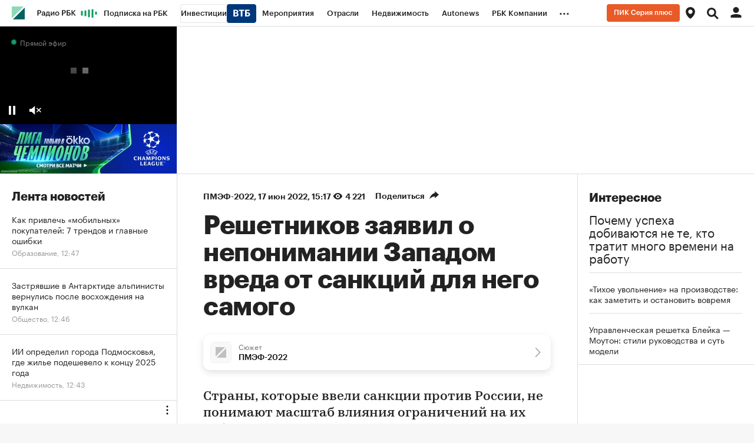

--- FILE ---
content_type: text/html
request_url: https://tns-counter.ru/nc01a**R%3Eundefined*rbc_ru/ru/UTF-8/tmsec=rbc_ru/560723439***
body_size: 16
content:
C5C4761B6970A195G1768989077:C5C4761B6970A195G1768989077

--- FILE ---
content_type: text/css
request_url: https://s.rbk.ru/v10_rbcnews_static/rbcnews-10.7.23/styles/build/fn/_video-autoplay-recommend.css
body_size: 415
content:
.video-autoplay-recommend{font-family:GraphikCy,'Helvetica CY',Arial,sans-serif;padding:25px 0;border-top:1px solid #ddd;border-bottom:1px solid #ddd}.video-autoplay-recommend__title{font-size:24px;line-height:28px;font-weight:700;margin-bottom:15px}.video-autoplay-recommend__video__title{font-size:20px;line-height:25px;margin:15px 0 4px}.video-autoplay-recommend__video__duration{font-size:13px;line-height:16px;color:#999}@media (max-width:640px){.video-autoplay-recommend__video__title{font-size:15px;line-height:20px}}

--- FILE ---
content_type: application/javascript; charset=utf-8
request_url: https://s.rbk.ru/v10_rbcnews_static/rbcnews-10.7.23/scripts/build/fn/_socialNetworks.js
body_size: 788
content:
!function e(n,t,r){function o(a,l){if(!t[a]){if(!n[a]){var s="function"==typeof require&&require;if(!l&&s)return s(a,!0);if(i)return i(a,!0);var c=new Error("Cannot find module '"+a+"'");throw c.code="MODULE_NOT_FOUND",c}var u=t[a]={exports:{}};n[a][0].call(u.exports,(function(e){return o(n[a][1][e]||e)}),u,u.exports,e,n,t,r)}return t[a].exports}for(var i="function"==typeof require&&require,a=0;a<r.length;a++)o(r[a]);return o}({1:[function(e,n,t){RA.fn.socialNetworks=function(){const n=e("repo/social-networks/main");return{init:function(e){new n(e)}}}()},{"repo/social-networks/main":2}],2:[function(e,n,t){n.exports=function(){const e=RA.repo.yandexCounter,n=RA.repo.dynamic;let t;function r(e){e&&(this.block=e,this.init())}return r.prototype={init:function(){this.bindEvents()},bindEvents:function(){const r=this;r.parallaxBlock=r.block.querySelector(".js-social-networks-parallax"),r.parallaxImg=r.parallaxBlock.querySelector(".smart-image img"),window.addEventListener("scroll",(()=>r.scrollParallax())),window.addEventListener("resize",(()=>r.scrollParallax())),r.scrollParallax(),e&&(t?t.observe(r.block):(n.require("fn.intersectionObserver",!0),n.ready((function(){t?t.observe(r.block):(t=new RA.fn.IntersectionObserver((function(n){n.isIntersecting&&(t.unobserve(n.target),e.initReach("social_onboarding_show"))}),{threshold:.9})).observe(r.block)}))))},scrollParallax:function(){const e=this.parallaxBlock,n=this.parallaxImg;if(e&&n){const t=window.innerHeight,r=e.getBoundingClientRect(),o=n.getBoundingClientRect(),i=o.height-r.height,a=o.height/o.width>120/295&&(o.width>295||o.height>120),l=window.innerWidth<=640?90:70,s=.05,c=t/2;let u=(r.y+r.height/2-c)*s-l;u=u>i?i:u,a||(u=0),e.classList.toggle("parallaxed",a),n.style.transform="translateY("+(u>0?0:u)+"px)"}}},r}()},{}]},{},[1]);